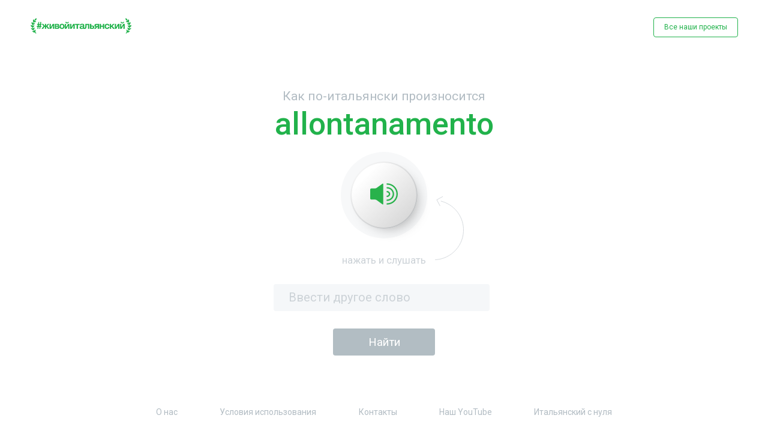

--- FILE ---
content_type: text/html; charset=UTF-8
request_url: https://ciaofederico.ru/allontanamento
body_size: 3576
content:
<!DOCTYPE html>
<html lang="ru">
<head>
    <meta charset="UTF-8">
    <meta name="format-detection" content="telephone=no">
    <meta name="viewport" content="width=device-width, initial-scale=1"/>
    <meta name="description" content="Узнайте как произносят итальянские слова сами итальянцы, как  произнести по-итальянски любое слово - слушать произношение итальянских слов онлайн от носителя языка. Как сказать по итальянски?"/>
    <meta property="og:title" content="ciaofederico.ru"/>
    <meta property="og:description" content="Узнайте как произносят итальянские слова сами итальянцы, как  произнести по-итальянски любое слово - слушать произношение итальянских слов онлайн от носителя языка. Как сказать по итальянски?"/>
    <meta property="og:image" content="/.well-known/opengraph.jpg"/>
    <meta name="yandex-verification" content="5aa7ec7fc52e48ff" />
    <title>Как сказать по-итальянски — произношение итальянских слов онлайн</title>
    <link href="https://fonts.googleapis.com/css?family=Roboto:100,100i,300,300i,400,400i,500,500i,700,700i,900,900i&display=swap&subset=cyrillic,cyrillic-ext,latin-ext"
          rel="stylesheet">
    <link rel="stylesheet" href="https://ciaofederico.ru/css/jquery.fancybox.min.css">
    <link rel="stylesheet" href="https://ciaofederico.ru/css/style.css">
    </head>
<body>
<div class="wrapper">
    <header>
        <div class="container">
            <a href="https://ciaofederico.ru/" class="logo">
                <img src="https://ciaofederico.ru/img/index/logo.jpg" alt="logo">
            </a>
            <a href="https://lingo.com.ru/" class="btn-transparent" id="modal_show">Все наши проекты</a>
            <button class="open-mob-nav"></button>
            <div class="overlay"></div>
        </div>
    </header>

        <main>
        <div class="word">
            <div class="container">
                <h1>Как по-итальянски произносится <span class="green-title">allontanamento</span></h1>
                <div class="button">
                    <button class="word__btn">
                    <!-- Generator: Adobe Illustrator 23.0.0, SVG Export Plug-In . SVG Version: 6.00 Build 0)  -->
                        <svg version="1.1" id="Слой_1" xmlns="http://www.w3.org/2000/svg" xmlns:xlink="http://www.w3.org/1999/xlink" x="0px" y="0px"
                             viewBox="0 0 66 50.7" style="enable-background:new 0 0 66 50.7;" xml:space="preserve">
<style type="text/css">
    .st0{fill:#28B24B;}
</style>
                            <g>
                                <g>
                                    <g>
                                        <path class="st0" d="M40.6,50.7c-0.9,0-1.6-0.7-1.6-1.6s0.7-1.6,1.6-1.6c12.2,0,22.1-9.9,22.1-22.1S52.8,3.2,40.6,3.2
				c-0.9,0-1.6-0.7-1.6-1.6S39.7,0,40.6,0C54.6,0,66,11.4,66,25.4C66,39.4,54.6,50.7,40.6,50.7z"/>
                                    </g>
                                    <g>
                                        <path class="st0" d="M40.6,41.8c-0.9,0-1.6-0.7-1.6-1.6c0-0.9,0.7-1.6,1.6-1.6c7.3,0,13.2-5.9,13.2-13.2
				c0-7.3-5.9-13.2-13.2-13.2c-0.9,0-1.6-0.7-1.6-1.6c0-0.9,0.7-1.6,1.6-1.6c9.1,0,16.5,7.4,16.5,16.5S49.7,41.8,40.6,41.8z"/>
                                    </g>
                                    <g>
                                        <path class="st0" d="M40.6,32.5c-0.9,0-1.6-0.7-1.6-1.6c0-0.9,0.7-1.6,1.6-1.6c2.1,0,3.9-1.7,3.9-3.9c0-2.1-1.7-3.9-3.9-3.9
				c-0.9,0-1.6-0.7-1.6-1.6s0.7-1.6,1.6-1.6c3.9,0,7.1,3.2,7.1,7.1S44.5,32.5,40.6,32.5z"/>
                                    </g>
                                    <g>
                                        <path class="st0" d="M31.3,2c0-1.4-0.9-1.9-2.1-1.1l-13.6,9.8c-1.2,0.8-3.3,1.5-4.7,1.5H2.6c-1.4,0-2.6,1.2-2.6,2.6v21.2
				c0,1.4,1.2,2.6,2.6,2.6h8.3c1.4,0,3.5,0.7,4.7,1.5L29.2,50c1.2,0.8,2.1,0.4,2.1-1.1V2z"/>
                                    </g>
                                </g>
                            </g>
</svg>

                    </button>
                    <span class="push">
                        <span class="push__listen">нажать и слушать</span>
                        <span class="push__pressed">слушаем...</span>
                    </span>
                    <div class="typical-form">
                        <span class="inp-txt"><input type="text" name="word" id="word" placeholder="Ввести другое слово"/></span>
                        <span class="inp-sbm"><input id="search_word" class="btn-green" type="submit" value="Найти"/></span>
                    </div>
                </div>
            </div>
        </div>
    </main>

    <footer>
    <div class="container">
        <div class="wrap-mob-nav">
            <button class="close-mob-nav"></button>
            <nav>
                <ul class="menu">
                    <li><a href="https://lingo.com.ru/federico-who-we-are">О нас</a></li>
                    <li><a href="https://lingo.com.ru/terms-of-use">Условия использования</a></li>
                    <li><a href="https://lingo.com.ru/federico-contacts">Контакты</a></li>
                    <li><a href="https://www.youtube.com/channel/UCSHyTuVzi4Vs_i3lj_5fYlA">Наш YouTube</a></li>
                    <li><a href="https://lingo.com.ru/registration">Итальянский с нуля</a></li>
                </ul>
            </nav>
            <a href="https://lingo.com.ru/registration" class="btn-transparent">Неделя итальянского бесплатно</a>
        </div>
        <div class="social">
            <a href="https://www.instagram.com/italiano365/" class="social__item">

            <!-- Generator: Adobe Illustrator 23.0.0, SVG Export Plug-In . SVG Version: 6.00 Build 0)  -->
                <svg version="1.1" id="Слой_1" xmlns="http://www.w3.org/2000/svg"
                     xmlns:xlink="http://www.w3.org/1999/xlink" x="0px" y="0px"
                     viewBox="0 0 27 27" style="enable-background:new 0 0 27 27;" xml:space="preserve">
<style type="text/css">
    .st0 {
        fill: #B2BCC3;
    }

    .st1 {
        fill: none;
    }
</style>
                    <path class="st0" d="M18.9,0H8.1C3.6,0,0,3.6,0,8.1v10.8C0,23.4,3.6,27,8.1,27h10.8c4.5,0,8.1-3.6,8.1-8.1V8.1C27,3.6,23.4,0,18.9,0
	z M13.6,19.5c-3.3,0-6-2.7-6-6c0-3.3,2.7-6,6-6c3.3,0,6,2.7,6,6C19.6,16.8,16.9,19.5,13.6,19.5z M20.6,8.6C19.7,8.6,19,7.9,19,7
	c0-0.9,0.7-1.6,1.6-1.6c0.9,0,1.6,0.7,1.6,1.6C22.2,7.9,21.5,8.6,20.6,8.6z"/>
                    <line class="st1" x1="13.2" y1="0" x2="13.2" y2="26.8"/>
</svg>

            </a>
            <a href="https://vk.com/lingo_online" class="social__item">

            <!-- Generator: Adobe Illustrator 23.0.0, SVG Export Plug-In . SVG Version: 6.00 Build 0)  -->
                <svg version="1.1" xmlns="http://www.w3.org/2000/svg"
                     xmlns:xlink="http://www.w3.org/1999/xlink" x="0px" y="0px"
                     viewBox="0 0 39.5 22.7" style="enable-background:new 0 0 39.5 22.7;" xml:space="preserve">
<style type="text/css">
    .st0 {
        fill: #B2BCC3;
    }
</style>
                    <path class="st0" d="M8.7,2.3c1.1,2.7,2.5,5.3,4.3,7.6c0.2,0.3,0.6,0.6,0.9,0.8c0.5,0.3,0.9,0.2,1.1-0.3c0.2-0.6,0.4-1.7,0.4-2.3
	c0-1.6,0-2.6-0.1-4.1c-0.1-1-0.4-1.9-1.9-2.1C13,1.7,12.9,1.4,13.2,1c0.6-0.8,1.5-0.9,2.4-0.9c1.5-0.1,3,0,4.5,0
	c0.6,0,1.2,0.1,1.8,0.2c0.8,0.2,1.2,0.7,1.3,1.5c0.1,0.4,0.1,0.8,0.1,1.2c0,1.7-0.1,3.4-0.1,5.1c0,0.7,0,1.4,0.2,2
	c0.2,0.9,0.8,1.1,1.4,0.5c0.8-0.8,1.5-1.8,2.2-2.7c1.2-1.7,2.1-3.6,2.9-5.6c0.4-1,0.7-1.2,1.8-1.2c2,0,4.1,0,6.1,0
	c0.4,0,0.7,0,1.1,0.1c0.6,0.2,0.8,0.6,0.6,1.2c-0.3,1.3-1,2.5-1.8,3.6c-1.2,1.8-2.6,3.5-3.8,5.2c-0.2,0.2-0.3,0.5-0.4,0.7
	c-0.5,0.9-0.4,1.3,0.3,2.1c1.1,1.1,2.3,2.2,3.4,3.4c0.8,0.9,1.5,1.8,2.1,2.8c0.8,1.2,0.3,2.4-1.2,2.6c-0.9,0.1-5.4,0-5.6,0
	c-1.2,0-2.3-0.4-3.1-1.2c-0.9-0.9-1.8-1.9-2.7-2.9c-0.3-0.3-0.6-0.6-0.9-0.8c-0.7-0.6-1.5-0.4-1.8,0.4c-0.3,0.8-0.6,2.7-0.6,2.9
	c-0.1,0.9-0.6,1.4-1.6,1.5c-2.9,0.2-5.6-0.2-8.2-1.5c-2.2-1.2-3.9-2.8-5.4-4.7c-2.4-3.1-4.3-6.4-6-9.9C1.9,6.2,0.1,2.5,0.1,2.3
	c-0.2-0.6,0-1.2,0.5-1.3c0.3-0.1,6.1,0,6.2,0C7.6,1,8.3,1.4,8.7,2.3z"/>
</svg>

            </a>
            <a href="https://www.youtube.com/channel/UCSHyTuVzi4Vs_i3lj_5fYlA" class="social__item">

            <!-- Generator: Adobe Illustrator 23.0.0, SVG Export Plug-In . SVG Version: 6.00 Build 0)  -->
                <svg version="1.1" xmlns="http://www.w3.org/2000/svg"
                     xmlns:xlink="http://www.w3.org/1999/xlink" x="0px" y="0px"
                     viewBox="0 0 32.1 23.5" style="enable-background:new 0 0 32.1 23.5;" xml:space="preserve">
<style type="text/css">
    .st0 {
        fill: #B2BCC3;
    }
</style>
                    <path class="st0" d="M25,0H7.2C3.3,0,0,4,0,7.9V16c0,3.9,3.3,7.5,7.2,7.5H25c3.9,0,7.1-3.6,7.1-7.5V7.9C32.1,4,28.9,0,25,0z
	 M22.2,12.3l-7.9,4c-0.3,0.2-1.2-0.1-1.2-0.4V7.6c0-0.4,0.9-0.6,1.2-0.4l7.7,4.2C22.2,11.6,22.5,12.1,22.2,12.3z"/>
</svg>

            </a>
        </div>
        <span class="copyright">© 2020-2021 | Онлайн-проект #живойитальянский  |  All rights reserved</span>
    </div>
</footer>
</div>

<!--modal-->
<div class="modal" id="modal">
    <div class="modal__img">
        <img src="https://ciaofederico.ru/img/word/rob.svg" alt="">
    </div>
    <span class="modal__title">Это вы удачно зашли ;)</span>
    <p>Совсем скоро у нас стартует<br>
        бесплатная неделя итальянского с нуля.
        Это онлайн, заниматься можно<br>
        в любое удобное время.
    </p>
    <div class="flag">
        <img src="https://ciaofederico.ru/img/word/flag.svg" alt="">
    </div>
    <p>Присоединяйтесь, вам<br>
        понравится.
    </p>
    <a href="https://lingo.com.ru/registration" class="btn-modal">Зарегистрироваться</a>
</div>

<form action="https://ciaofederico.ru" method="POST" id="search_form">
    <input type="hidden" name="_token" value="KYROMARcx16Eqm7MQi8ylRFtznoQeBhW77CNyw7u">    <input type="hidden" name="word" id="form_word">
</form>


<script src="https://ciaofederico.ru/js/jquery.min.js"></script>
<script src="https://ciaofederico.ru/js/jquery.cookies.js"></script>
<script src="https://ciaofederico.ru/js/jquery.fancybox.min.js"></script>
<script src="https://ciaofederico.ru/js/main.js"></script>
<script>
    let player = new Audio('https://ciaofederico.ru/sound/a/allontanamento.mp3');
</script>

<script async src="https://www.googletagmanager.com/gtag/js?id=UA-146471415-2"></script>
<script>
    window.dataLayer = window.dataLayer || [];
    function gtag(){dataLayer.push(arguments);}
    gtag('js', new Date());

    gtag('config', 'UA-146471415-2');
</script>
    <!-- Yandex.Metrika counter -->
<script>
   (function(m,e,t,r,i,k,a){m[i]=m[i]||function(){(m[i].a=m[i].a||[]).push(arguments)};
   m[i].l=1*new Date();k=e.createElement(t),a=e.getElementsByTagName(t)[0],k.async=1,k.src=r,a.parentNode.insertBefore(k,a)})
   (window, document, "script", "https://mc.yandex.ru/metrika/tag.js", "ym");

   ym(61131442, "init", {
        clickmap:true,
        trackLinks:true,
        accurateTrackBounce:true
   });
</script>
<noscript><div><img src="https://mc.yandex.ru/watch/61131442" style="position:absolute; left:-9999px;" alt="" /></div></noscript>
<!-- /Yandex.Metrika counter -->

</body>
</html>

--- FILE ---
content_type: image/svg+xml
request_url: https://ciaofederico.ru/img/index/q2.svg
body_size: 711
content:
<?xml version="1.0" encoding="utf-8"?>
<!-- Generator: Adobe Illustrator 23.0.0, SVG Export Plug-In . SVG Version: 6.00 Build 0)  -->
<svg version="1.1" id="Слой_1" xmlns="http://www.w3.org/2000/svg" xmlns:xlink="http://www.w3.org/1999/xlink" x="0px" y="0px"
	 viewBox="0 0 138.3 138.3" style="enable-background:new 0 0 138.3 138.3;" xml:space="preserve">
<style type="text/css">
	.st0{fill:url(#SVGID_1_);}
</style>
<linearGradient id="SVGID_1_" gradientUnits="userSpaceOnUse" x1="20.2564" y1="20.2566" x2="118.0628" y2="118.063">
	<stop  offset="8.711971e-02" style="stop-color:#FFFFFF"/>
	<stop  offset="1" style="stop-color:#D9D9D9"/>
</linearGradient>
<path class="st0" d="M138.3,69.2c0,38.2-31,69.2-69.2,69.2C31,138.3,0,107.4,0,69.2C0,31,31,0,69.2,0C107.4,0,138.3,31,138.3,69.2z"
	/>
</svg>
